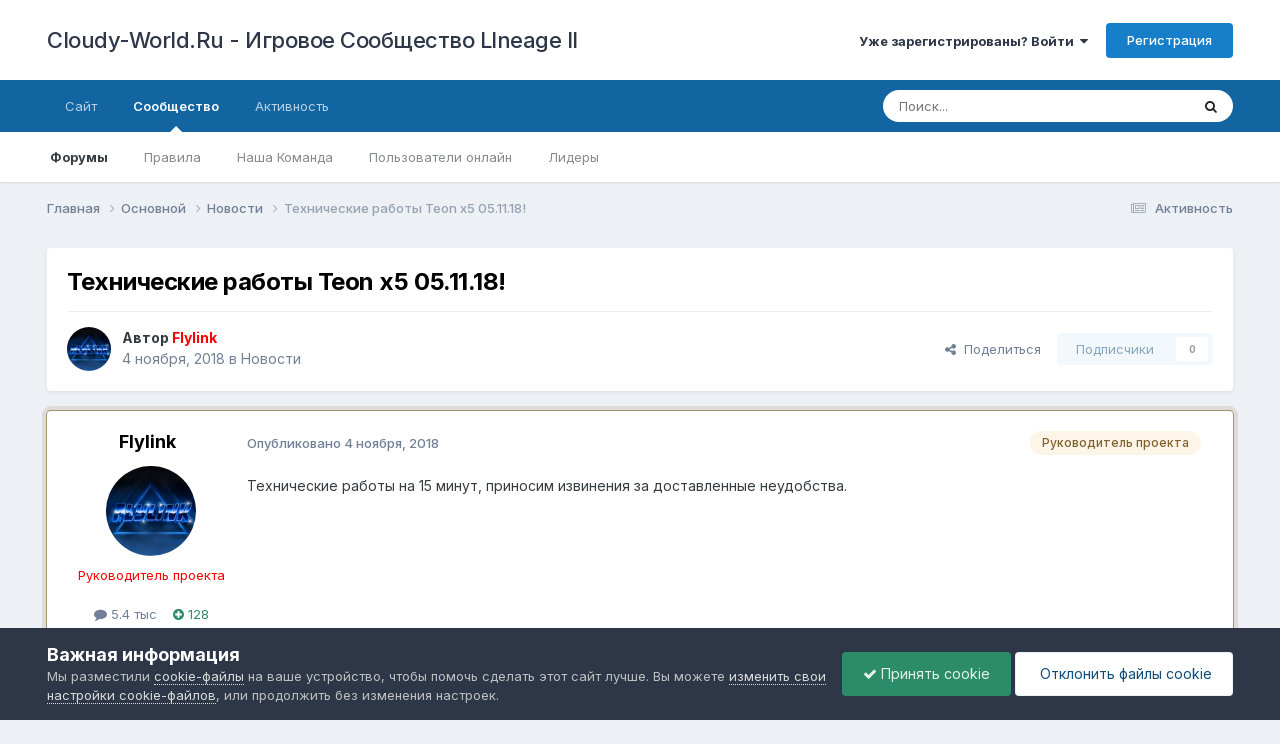

--- FILE ---
content_type: text/html;charset=UTF-8
request_url: https://forum.cloudy-world.ru/topic/2720-%D1%82%D0%B5%D1%85%D0%BD%D0%B8%D1%87%D0%B5%D1%81%D0%BA%D0%B8%D0%B5-%D1%80%D0%B0%D0%B1%D0%BE%D1%82%D1%8B-teon-x5-051118/
body_size: 13191
content:
<!DOCTYPE html>
<html lang="ru-RU" dir="ltr">
	<head>
		<meta charset="utf-8">
		<title>Технические работы Teon x5 05.11.18! - Новости - Cloudy-World.Ru - Игровое Сообщество LIneage II</title>
		
		
		
		

	<meta name="viewport" content="width=device-width, initial-scale=1">


	
	


	<meta name="twitter:card" content="summary" />


	
		<meta name="twitter:site" content="@cloudyworldru" />
	



	
		
			
				<meta property="og:title" content="Технические работы Teon x5 05.11.18!">
			
		
	

	
		
			
				<meta property="og:type" content="website">
			
		
	

	
		
			
				<meta property="og:url" content="https://forum.cloudy-world.ru/topic/2720-%D1%82%D0%B5%D1%85%D0%BD%D0%B8%D1%87%D0%B5%D1%81%D0%BA%D0%B8%D0%B5-%D1%80%D0%B0%D0%B1%D0%BE%D1%82%D1%8B-teon-x5-051118/">
			
		
	

	
		
			
				<meta name="description" content="Технические работы на 15 минут, приносим извинения за доставленные неудобства.">
			
		
	

	
		
			
				<meta property="og:description" content="Технические работы на 15 минут, приносим извинения за доставленные неудобства.">
			
		
	

	
		
			
				<meta property="og:updated_time" content="2018-11-04T20:46:25Z">
			
		
	

	
		
			
				<meta property="og:site_name" content="Cloudy-World.Ru - Игровое Сообщество LIneage II">
			
		
	

	
		
			
				<meta property="og:locale" content="ru_RU">
			
		
	


	
		<link rel="canonical" href="https://forum.cloudy-world.ru/topic/2720-%D1%82%D0%B5%D1%85%D0%BD%D0%B8%D1%87%D0%B5%D1%81%D0%BA%D0%B8%D0%B5-%D1%80%D0%B0%D0%B1%D0%BE%D1%82%D1%8B-teon-x5-051118/" />
	

<link rel="alternate" type="application/rss+xml" title="Новости" href="https://forum.cloudy-world.ru/rss/1-news.xml/" />



<link rel="manifest" href="https://forum.cloudy-world.ru/manifest.webmanifest/">
<meta name="msapplication-config" content="https://forum.cloudy-world.ru/browserconfig.xml/">
<meta name="msapplication-starturl" content="/">
<meta name="application-name" content="Cloudy-World.Ru - Игровое Сообщество LIneage II">
<meta name="apple-mobile-web-app-title" content="Cloudy-World.Ru - Игровое Сообщество LIneage II">

	<meta name="theme-color" content="#ffffff">










<link rel="preload" href="//forum.cloudy-world.ru/applications/core/interface/font/fontawesome-webfont.woff2?v=4.7.0" as="font" crossorigin="anonymous">
		


	<link rel="preconnect" href="https://fonts.googleapis.com">
	<link rel="preconnect" href="https://fonts.gstatic.com" crossorigin>
	
		<link href="https://fonts.googleapis.com/css2?family=Inter:wght@300;400;500;600;700&display=swap" rel="stylesheet">
	



	<link rel='stylesheet' href='https://forum.cloudy-world.ru/uploads/css_built_1/341e4a57816af3ba440d891ca87450ff_framework.css?v=2ee4c756441741856287' media='all'>

	<link rel='stylesheet' href='https://forum.cloudy-world.ru/uploads/css_built_1/05e81b71abe4f22d6eb8d1a929494829_responsive.css?v=2ee4c756441741856287' media='all'>

	<link rel='stylesheet' href='https://forum.cloudy-world.ru/uploads/css_built_1/20446cf2d164adcc029377cb04d43d17_flags.css?v=2ee4c756441741856287' media='all'>

	<link rel='stylesheet' href='https://forum.cloudy-world.ru/uploads/css_built_1/90eb5adf50a8c640f633d47fd7eb1778_core.css?v=2ee4c756441741856287' media='all'>

	<link rel='stylesheet' href='https://forum.cloudy-world.ru/uploads/css_built_1/5a0da001ccc2200dc5625c3f3934497d_core_responsive.css?v=2ee4c756441741856287' media='all'>

	<link rel='stylesheet' href='https://forum.cloudy-world.ru/uploads/css_built_1/62e269ced0fdab7e30e026f1d30ae516_forums.css?v=2ee4c756441741856287' media='all'>

	<link rel='stylesheet' href='https://forum.cloudy-world.ru/uploads/css_built_1/76e62c573090645fb99a15a363d8620e_forums_responsive.css?v=2ee4c756441741856287' media='all'>

	<link rel='stylesheet' href='https://forum.cloudy-world.ru/uploads/css_built_1/ebdea0c6a7dab6d37900b9190d3ac77b_topics.css?v=2ee4c756441741856287' media='all'>





<link rel='stylesheet' href='https://forum.cloudy-world.ru/uploads/css_built_1/258adbb6e4f3e83cd3b355f84e3fa002_custom.css?v=2ee4c756441741856287' media='all'>




		
		

	</head>
	<body class='ipsApp ipsApp_front ipsJS_none ipsClearfix' data-controller='core.front.core.app' data-message="" data-pageApp='forums' data-pageLocation='front' data-pageModule='forums' data-pageController='topic' data-pageID='2720'  >
		
		  <a href='#ipsLayout_mainArea' class='ipsHide' title='Перейти к основному содержанию на этой странице' accesskey='m'>Перейти к содержанию</a>
		
			<div id='ipsLayout_header' class='ipsClearfix'>
				





				<header>
					<div class='ipsLayout_container'>
						

<a href='https://forum.cloudy-world.ru/' id='elSiteTitle' accesskey='1'>Cloudy-World.Ru - Игровое Сообщество LIneage II</a>

						
							

	<ul id='elUserNav' class='ipsList_inline cSignedOut ipsResponsive_showDesktop'>
		
        
		
        
        
            
            <li id='elSignInLink'>
                <a href='https://forum.cloudy-world.ru/login/' data-ipsMenu-closeOnClick="false" data-ipsMenu id='elUserSignIn'>
                    Уже зарегистрированы? Войти &nbsp;<i class='fa fa-caret-down'></i>
                </a>
                
<div id='elUserSignIn_menu' class='ipsMenu ipsMenu_auto ipsHide'>
	<form accept-charset='utf-8' method='post' action='https://forum.cloudy-world.ru/login/'>
		<input type="hidden" name="csrfKey" value="b4fc3b53c7471f3134a96876dc957b81">
		<input type="hidden" name="ref" value="[base64]">
		<div data-role="loginForm">
			
			
			
				
<div class="ipsPad ipsForm ipsForm_vertical">
	<h4 class="ipsType_sectionHead">Войти</h4>
	<br><br>
	<ul class='ipsList_reset'>
		<li class="ipsFieldRow ipsFieldRow_noLabel ipsFieldRow_fullWidth">
			
			
				<input type="text" placeholder="Отображаемое имя или email адрес" name="auth" autocomplete="email">
			
		</li>
		<li class="ipsFieldRow ipsFieldRow_noLabel ipsFieldRow_fullWidth">
			<input type="password" placeholder="Пароль" name="password" autocomplete="current-password">
		</li>
		<li class="ipsFieldRow ipsFieldRow_checkbox ipsClearfix">
			<span class="ipsCustomInput">
				<input type="checkbox" name="remember_me" id="remember_me_checkbox" value="1" checked aria-checked="true">
				<span></span>
			</span>
			<div class="ipsFieldRow_content">
				<label class="ipsFieldRow_label" for="remember_me_checkbox">Запомнить</label>
				<span class="ipsFieldRow_desc">Не рекомендуется для компьютеров с общим доступом</span>
			</div>
		</li>
		<li class="ipsFieldRow ipsFieldRow_fullWidth">
			<button type="submit" name="_processLogin" value="usernamepassword" class="ipsButton ipsButton_primary ipsButton_small" id="elSignIn_submit">Войти</button>
			
				<p class="ipsType_right ipsType_small">
					
						<a href='https://forum.cloudy-world.ru/lostpassword/' data-ipsDialog data-ipsDialog-title='Забыли пароль?'>
					
					Забыли пароль?</a>
				</p>
			
		</li>
	</ul>
</div>
			
		</div>
	</form>
</div>
            </li>
            
        
		
			<li>
				
					<a href='https://forum.cloudy-world.ru/register/' data-ipsDialog data-ipsDialog-size='narrow' data-ipsDialog-title='Регистрация' id='elRegisterButton' class='ipsButton ipsButton_normal ipsButton_primary'>Регистрация</a>
				
			</li>
		
	</ul>

							
<ul class='ipsMobileHamburger ipsList_reset ipsResponsive_hideDesktop'>
	<li data-ipsDrawer data-ipsDrawer-drawerElem='#elMobileDrawer'>
		<a href='#' >
			
			
				
			
			
			
			<i class='fa fa-navicon'></i>
		</a>
	</li>
</ul>
						
					</div>
				</header>
				

	<nav data-controller='core.front.core.navBar' class=' ipsResponsive_showDesktop'>
		<div class='ipsNavBar_primary ipsLayout_container '>
			<ul data-role="primaryNavBar" class='ipsClearfix'>
				


	
		
		
		<li  id='elNavSecondary_15' data-role="navBarItem" data-navApp="core" data-navExt="CustomItem">
			
			
				<a href="https://cloudy-world.ru"  data-navItem-id="15" >
					Сайт<span class='ipsNavBar_active__identifier'></span>
				</a>
			
			
				<ul class='ipsNavBar_secondary ipsHide' data-role='secondaryNavBar'>
					


	
		
		
		<li  id='elNavSecondary_18' data-role="navBarItem" data-navApp="core" data-navExt="CustomItem">
			
			
				<a href="https://cloudy-world.ru/sign-in"  data-navItem-id="18" >
					Кабинет<span class='ipsNavBar_active__identifier'></span>
				</a>
			
			
		</li>
	
	

	
		
		
		<li  id='elNavSecondary_21' data-role="navBarItem" data-navApp="core" data-navExt="CustomItem">
			
			
				<a href="https://cloudy-world.ru/donations/"  data-navItem-id="21" >
					Пожертвование<span class='ipsNavBar_active__identifier'></span>
				</a>
			
			
		</li>
	
	

					<li class='ipsHide' id='elNavigationMore_15' data-role='navMore'>
						<a href='#' data-ipsMenu data-ipsMenu-appendTo='#elNavigationMore_15' id='elNavigationMore_15_dropdown'>Больше <i class='fa fa-caret-down'></i></a>
						<ul class='ipsHide ipsMenu ipsMenu_auto' id='elNavigationMore_15_dropdown_menu' data-role='moreDropdown'></ul>
					</li>
				</ul>
			
		</li>
	
	

	
		
		
			
		
		<li class='ipsNavBar_active' data-active id='elNavSecondary_1' data-role="navBarItem" data-navApp="core" data-navExt="CustomItem">
			
			
				<a href="https://forum.cloudy-world.ru"  data-navItem-id="1" data-navDefault>
					Сообщество<span class='ipsNavBar_active__identifier'></span>
				</a>
			
			
				<ul class='ipsNavBar_secondary ' data-role='secondaryNavBar'>
					


	
		
		
			
		
		<li class='ipsNavBar_active' data-active id='elNavSecondary_10' data-role="navBarItem" data-navApp="forums" data-navExt="Forums">
			
			
				<a href="https://forum.cloudy-world.ru"  data-navItem-id="10" data-navDefault>
					Форумы<span class='ipsNavBar_active__identifier'></span>
				</a>
			
			
		</li>
	
	

	
		
		
		<li  id='elNavSecondary_11' data-role="navBarItem" data-navApp="core" data-navExt="CustomItem">
			
			
				<a href="https://forum.cloudy-world.ru/forum/3-%D0%BF%D1%80%D0%B0%D0%B2%D0%B8%D0%BB%D0%B0-%D0%B8-%D0%B8%D0%BD%D1%84%D0%BE%D1%80%D0%BC%D0%B0%D1%86%D0%B8%D1%8F/"  data-navItem-id="11" >
					Правила<span class='ipsNavBar_active__identifier'></span>
				</a>
			
			
		</li>
	
	

	
		
		
		<li  id='elNavSecondary_12' data-role="navBarItem" data-navApp="core" data-navExt="StaffDirectory">
			
			
				<a href="https://forum.cloudy-world.ru/staff/"  data-navItem-id="12" >
					Наша Команда<span class='ipsNavBar_active__identifier'></span>
				</a>
			
			
		</li>
	
	

	
		
		
		<li  id='elNavSecondary_13' data-role="navBarItem" data-navApp="core" data-navExt="OnlineUsers">
			
			
				<a href="https://forum.cloudy-world.ru/online/"  data-navItem-id="13" >
					Пользователи онлайн<span class='ipsNavBar_active__identifier'></span>
				</a>
			
			
		</li>
	
	

	
		
		
		<li  id='elNavSecondary_14' data-role="navBarItem" data-navApp="core" data-navExt="Leaderboard">
			
			
				<a href="https://forum.cloudy-world.ru/leaderboard/"  data-navItem-id="14" >
					Лидеры<span class='ipsNavBar_active__identifier'></span>
				</a>
			
			
		</li>
	
	

					<li class='ipsHide' id='elNavigationMore_1' data-role='navMore'>
						<a href='#' data-ipsMenu data-ipsMenu-appendTo='#elNavigationMore_1' id='elNavigationMore_1_dropdown'>Больше <i class='fa fa-caret-down'></i></a>
						<ul class='ipsHide ipsMenu ipsMenu_auto' id='elNavigationMore_1_dropdown_menu' data-role='moreDropdown'></ul>
					</li>
				</ul>
			
		</li>
	
	

	
		
		
		<li  id='elNavSecondary_2' data-role="navBarItem" data-navApp="core" data-navExt="CustomItem">
			
			
				<a href="https://forum.cloudy-world.ru/discover/"  data-navItem-id="2" >
					Активность<span class='ipsNavBar_active__identifier'></span>
				</a>
			
			
				<ul class='ipsNavBar_secondary ipsHide' data-role='secondaryNavBar'>
					


	
		
		
		<li  id='elNavSecondary_20' data-role="navBarItem" data-navApp="core" data-navExt="CustomItem">
			
			
				<a href="https://forum.cloudy-world.ru/discover/"  data-navItem-id="20" >
					Активность<span class='ipsNavBar_active__identifier'></span>
				</a>
			
			
		</li>
	
	

	
	

	
	

	
	

	
		
		
		<li  id='elNavSecondary_8' data-role="navBarItem" data-navApp="core" data-navExt="Search">
			
			
				<a href="https://forum.cloudy-world.ru/search/"  data-navItem-id="8" >
					Поиск<span class='ipsNavBar_active__identifier'></span>
				</a>
			
			
		</li>
	
	

	
	

					<li class='ipsHide' id='elNavigationMore_2' data-role='navMore'>
						<a href='#' data-ipsMenu data-ipsMenu-appendTo='#elNavigationMore_2' id='elNavigationMore_2_dropdown'>Больше <i class='fa fa-caret-down'></i></a>
						<ul class='ipsHide ipsMenu ipsMenu_auto' id='elNavigationMore_2_dropdown_menu' data-role='moreDropdown'></ul>
					</li>
				</ul>
			
		</li>
	
	

				<li class='ipsHide' id='elNavigationMore' data-role='navMore'>
					<a href='#' data-ipsMenu data-ipsMenu-appendTo='#elNavigationMore' id='elNavigationMore_dropdown'>Больше</a>
					<ul class='ipsNavBar_secondary ipsHide' data-role='secondaryNavBar'>
						<li class='ipsHide' id='elNavigationMore_more' data-role='navMore'>
							<a href='#' data-ipsMenu data-ipsMenu-appendTo='#elNavigationMore_more' id='elNavigationMore_more_dropdown'>Больше <i class='fa fa-caret-down'></i></a>
							<ul class='ipsHide ipsMenu ipsMenu_auto' id='elNavigationMore_more_dropdown_menu' data-role='moreDropdown'></ul>
						</li>
					</ul>
				</li>
			</ul>
			

	<div id="elSearchWrapper">
		<div id='elSearch' data-controller="core.front.core.quickSearch">
			<form accept-charset='utf-8' action='//forum.cloudy-world.ru/search/?do=quicksearch' method='post'>
                <input type='search' id='elSearchField' placeholder='Поиск...' name='q' autocomplete='off' aria-label='Поиск'>
                <details class='cSearchFilter'>
                    <summary class='cSearchFilter__text'></summary>
                    <ul class='cSearchFilter__menu'>
                        
                        <li><label><input type="radio" name="type" value="all" ><span class='cSearchFilter__menuText'>Везде</span></label></li>
                        
                            
                                <li><label><input type="radio" name="type" value='contextual_{&quot;type&quot;:&quot;forums_topic&quot;,&quot;nodes&quot;:2}' checked><span class='cSearchFilter__menuText'>Этот форум</span></label></li>
                            
                                <li><label><input type="radio" name="type" value='contextual_{&quot;type&quot;:&quot;forums_topic&quot;,&quot;item&quot;:2720}' checked><span class='cSearchFilter__menuText'>Эта тема</span></label></li>
                            
                        
                        
                            <li><label><input type="radio" name="type" value="core_statuses_status"><span class='cSearchFilter__menuText'>Обновления статусов</span></label></li>
                        
                            <li><label><input type="radio" name="type" value="forums_topic"><span class='cSearchFilter__menuText'>Темы</span></label></li>
                        
                            <li><label><input type="radio" name="type" value="core_members"><span class='cSearchFilter__menuText'>Пользователи</span></label></li>
                        
                    </ul>
                </details>
				<button class='cSearchSubmit' type="submit" aria-label='Поиск'><i class="fa fa-search"></i></button>
			</form>
		</div>
	</div>

		</div>
	</nav>

				
<ul id='elMobileNav' class='ipsResponsive_hideDesktop' data-controller='core.front.core.mobileNav'>
	
		
			
			
				
				
			
				
					<li id='elMobileBreadcrumb'>
						<a href='https://forum.cloudy-world.ru/forum/2-%D0%BD%D0%BE%D0%B2%D0%BE%D1%81%D1%82%D0%B8/'>
							<span>Новости</span>
						</a>
					</li>
				
				
			
				
				
			
		
	
	
	
	<li >
		<a data-action="defaultStream" href='https://forum.cloudy-world.ru/discover/'><i class="fa fa-newspaper-o" aria-hidden="true"></i></a>
	</li>

	

	
		<li class='ipsJS_show'>
			<a href='https://forum.cloudy-world.ru/search/'><i class='fa fa-search'></i></a>
		</li>
	
</ul>
			</div>
		
		<main id='ipsLayout_body' class='ipsLayout_container'>
			<div id='ipsLayout_contentArea'>
				<div id='ipsLayout_contentWrapper'>
					
<nav class='ipsBreadcrumb ipsBreadcrumb_top ipsFaded_withHover'>
	

	<ul class='ipsList_inline ipsPos_right'>
		
		<li >
			<a data-action="defaultStream" class='ipsType_light '  href='https://forum.cloudy-world.ru/discover/'><i class="fa fa-newspaper-o" aria-hidden="true"></i> <span>Активность</span></a>
		</li>
		
	</ul>

	<ul data-role="breadcrumbList">
		<li>
			<a title="Главная" href='https://forum.cloudy-world.ru/'>
				<span>Главная <i class='fa fa-angle-right'></i></span>
			</a>
		</li>
		
		
			<li>
				
					<a href='https://forum.cloudy-world.ru/forum/1-%D0%BE%D1%81%D0%BD%D0%BE%D0%B2%D0%BD%D0%BE%D0%B9/'>
						<span>Основной <i class='fa fa-angle-right' aria-hidden="true"></i></span>
					</a>
				
			</li>
		
			<li>
				
					<a href='https://forum.cloudy-world.ru/forum/2-%D0%BD%D0%BE%D0%B2%D0%BE%D1%81%D1%82%D0%B8/'>
						<span>Новости <i class='fa fa-angle-right' aria-hidden="true"></i></span>
					</a>
				
			</li>
		
			<li>
				
					Технические работы Teon x5 05.11.18!
				
			</li>
		
	</ul>
</nav>
					
					<div id='ipsLayout_mainArea'>
						
						
						
						

	




						



<div class='ipsPageHeader ipsResponsive_pull ipsBox ipsPadding sm:ipsPadding:half ipsMargin_bottom'>
		
	
	<div class='ipsFlex ipsFlex-ai:center ipsFlex-fw:wrap ipsGap:4'>
		<div class='ipsFlex-flex:11'>
			<h1 class='ipsType_pageTitle ipsContained_container'>
				

				
				
					<span class='ipsType_break ipsContained'>
						<span>Технические работы Teon x5 05.11.18!</span>
					</span>
				
			</h1>
			
			
		</div>
		
	</div>
	<hr class='ipsHr'>
	<div class='ipsPageHeader__meta ipsFlex ipsFlex-jc:between ipsFlex-ai:center ipsFlex-fw:wrap ipsGap:3'>
		<div class='ipsFlex-flex:11'>
			<div class='ipsPhotoPanel ipsPhotoPanel_mini ipsPhotoPanel_notPhone ipsClearfix'>
				


	<a href="https://forum.cloudy-world.ru/profile/2-flylink/" rel="nofollow" data-ipsHover data-ipsHover-width="370" data-ipsHover-target="https://forum.cloudy-world.ru/profile/2-flylink/?do=hovercard" class="ipsUserPhoto ipsUserPhoto_mini" title="Перейти в профиль Flylink">
		<img src='https://forum.cloudy-world.ru/uploads/monthly_2024_02/FLYLINK_YT_AVA_blue.thumb.png.93b387a3917cd2d68b9f279cfeed845a.png' alt='Flylink' loading="lazy">
	</a>

				<div>
					<p class='ipsType_reset ipsType_blendLinks'>
						<span class='ipsType_normal'>
						
							<strong>Автор 


<a href='https://forum.cloudy-world.ru/profile/2-flylink/' rel="nofollow" data-ipsHover data-ipsHover-width='370' data-ipsHover-target='https://forum.cloudy-world.ru/profile/2-flylink/?do=hovercard&amp;referrer=https%253A%252F%252Fforum.cloudy-world.ru%252Ftopic%252F2720-%2525D1%252582%2525D0%2525B5%2525D1%252585%2525D0%2525BD%2525D0%2525B8%2525D1%252587%2525D0%2525B5%2525D1%252581%2525D0%2525BA%2525D0%2525B8%2525D0%2525B5-%2525D1%252580%2525D0%2525B0%2525D0%2525B1%2525D0%2525BE%2525D1%252582%2525D1%25258B-teon-x5-051118%252F' title="Перейти в профиль Flylink" class="ipsType_break"><span style='color:#ff0000'>Flylink</span></a></strong><br />
							<span class='ipsType_light'><time datetime='2018-11-04T20:26:26Z' title='11/04/18 20:26' data-short='7 г.'>4 ноября, 2018</time> в <a href="https://forum.cloudy-world.ru/forum/2-%D0%BD%D0%BE%D0%B2%D0%BE%D1%81%D1%82%D0%B8/">Новости</a></span>
						
						</span>
					</p>
				</div>
			</div>
		</div>
		
			<div class='ipsFlex-flex:01 ipsResponsive_hidePhone'>
				<div class='ipsShareLinks'>
					
						


    <a href='#elShareItem_1019542620_menu' id='elShareItem_1019542620' data-ipsMenu class='ipsShareButton ipsButton ipsButton_verySmall ipsButton_link ipsButton_link--light'>
        <span><i class='fa fa-share-alt'></i></span> &nbsp;Поделиться
    </a>

    <div class='ipsPadding ipsMenu ipsMenu_normal ipsHide' id='elShareItem_1019542620_menu' data-controller="core.front.core.sharelink">
        
        
        <span data-ipsCopy data-ipsCopy-flashmessage>
            <a href="https://forum.cloudy-world.ru/topic/2720-%D1%82%D0%B5%D1%85%D0%BD%D0%B8%D1%87%D0%B5%D1%81%D0%BA%D0%B8%D0%B5-%D1%80%D0%B0%D0%B1%D0%BE%D1%82%D1%8B-teon-x5-051118/" class="ipsButton ipsButton_light ipsButton_small ipsButton_fullWidth" data-role="copyButton" data-clipboard-text="https://forum.cloudy-world.ru/topic/2720-%D1%82%D0%B5%D1%85%D0%BD%D0%B8%D1%87%D0%B5%D1%81%D0%BA%D0%B8%D0%B5-%D1%80%D0%B0%D0%B1%D0%BE%D1%82%D1%8B-teon-x5-051118/" data-ipstooltip title='Скопировать в буфер обмена'><i class="fa fa-clone"></i> https://forum.cloudy-world.ru/topic/2720-%D1%82%D0%B5%D1%85%D0%BD%D0%B8%D1%87%D0%B5%D1%81%D0%BA%D0%B8%D0%B5-%D1%80%D0%B0%D0%B1%D0%BE%D1%82%D1%8B-teon-x5-051118/</a>
        </span>
        <ul class='ipsShareLinks ipsMargin_top:half'>
            
                <li>
<a href="https://x.com/share?url=https%3A%2F%2Fforum.cloudy-world.ru%2Ftopic%2F2720-%2525D1%252582%2525D0%2525B5%2525D1%252585%2525D0%2525BD%2525D0%2525B8%2525D1%252587%2525D0%2525B5%2525D1%252581%2525D0%2525BA%2525D0%2525B8%2525D0%2525B5-%2525D1%252580%2525D0%2525B0%2525D0%2525B1%2525D0%2525BE%2525D1%252582%2525D1%25258B-teon-x5-051118%2F" class="cShareLink cShareLink_x" target="_blank" data-role="shareLink" title='Поделиться в X' data-ipsTooltip rel='nofollow noopener'>
    <i class="fa fa-x"></i>
</a></li>
            
                <li>
<a href="https://www.facebook.com/sharer/sharer.php?u=https%3A%2F%2Fforum.cloudy-world.ru%2Ftopic%2F2720-%25D1%2582%25D0%25B5%25D1%2585%25D0%25BD%25D0%25B8%25D1%2587%25D0%25B5%25D1%2581%25D0%25BA%25D0%25B8%25D0%25B5-%25D1%2580%25D0%25B0%25D0%25B1%25D0%25BE%25D1%2582%25D1%258B-teon-x5-051118%2F" class="cShareLink cShareLink_facebook" target="_blank" data-role="shareLink" title='Поделиться в Facebook' data-ipsTooltip rel='noopener nofollow'>
	<i class="fa fa-facebook"></i>
</a></li>
            
                <li>
<a href="https://www.reddit.com/submit?url=https%3A%2F%2Fforum.cloudy-world.ru%2Ftopic%2F2720-%25D1%2582%25D0%25B5%25D1%2585%25D0%25BD%25D0%25B8%25D1%2587%25D0%25B5%25D1%2581%25D0%25BA%25D0%25B8%25D0%25B5-%25D1%2580%25D0%25B0%25D0%25B1%25D0%25BE%25D1%2582%25D1%258B-teon-x5-051118%2F&amp;title=%D0%A2%D0%B5%D1%85%D0%BD%D0%B8%D1%87%D0%B5%D1%81%D0%BA%D0%B8%D0%B5+%D1%80%D0%B0%D0%B1%D0%BE%D1%82%D1%8B+Teon+x5+05.11.18%21" rel="nofollow noopener" class="cShareLink cShareLink_reddit" target="_blank" title='Поделиться в Reddit' data-ipsTooltip>
	<i class="fa fa-reddit"></i>
</a></li>
            
                <li>
<a href="https://www.linkedin.com/shareArticle?mini=true&amp;url=https%3A%2F%2Fforum.cloudy-world.ru%2Ftopic%2F2720-%25D1%2582%25D0%25B5%25D1%2585%25D0%25BD%25D0%25B8%25D1%2587%25D0%25B5%25D1%2581%25D0%25BA%25D0%25B8%25D0%25B5-%25D1%2580%25D0%25B0%25D0%25B1%25D0%25BE%25D1%2582%25D1%258B-teon-x5-051118%2F&amp;title=%D0%A2%D0%B5%D1%85%D0%BD%D0%B8%D1%87%D0%B5%D1%81%D0%BA%D0%B8%D0%B5+%D1%80%D0%B0%D0%B1%D0%BE%D1%82%D1%8B+Teon+x5+05.11.18%21" rel="nofollow noopener" class="cShareLink cShareLink_linkedin" target="_blank" data-role="shareLink" title='Поделиться в LinkedIn' data-ipsTooltip>
	<i class="fa fa-linkedin"></i>
</a></li>
            
                <li>
<a href="https://pinterest.com/pin/create/button/?url=https://forum.cloudy-world.ru/topic/2720-%25D1%2582%25D0%25B5%25D1%2585%25D0%25BD%25D0%25B8%25D1%2587%25D0%25B5%25D1%2581%25D0%25BA%25D0%25B8%25D0%25B5-%25D1%2580%25D0%25B0%25D0%25B1%25D0%25BE%25D1%2582%25D1%258B-teon-x5-051118/&amp;media=" class="cShareLink cShareLink_pinterest" rel="nofollow noopener" target="_blank" data-role="shareLink" title='Поделиться в Pinterest' data-ipsTooltip>
	<i class="fa fa-pinterest"></i>
</a></li>
            
        </ul>
        
            <hr class='ipsHr'>
            <button class='ipsHide ipsButton ipsButton_verySmall ipsButton_light ipsButton_fullWidth ipsMargin_top:half' data-controller='core.front.core.webshare' data-role='webShare' data-webShareTitle='Технические работы Teon x5 05.11.18!' data-webShareText='Технические работы Teon x5 05.11.18!' data-webShareUrl='https://forum.cloudy-world.ru/topic/2720-%D1%82%D0%B5%D1%85%D0%BD%D0%B8%D1%87%D0%B5%D1%81%D0%BA%D0%B8%D0%B5-%D1%80%D0%B0%D0%B1%D0%BE%D1%82%D1%8B-teon-x5-051118/'>Поделиться</button>
        
    </div>

					
					
                    

					



					

<div data-followApp='forums' data-followArea='topic' data-followID='2720' data-controller='core.front.core.followButton'>
	

	<a href='https://forum.cloudy-world.ru/login/' rel="nofollow" class="ipsFollow ipsPos_middle ipsButton ipsButton_light ipsButton_verySmall ipsButton_disabled" data-role="followButton" data-ipsTooltip title='Авторизация'>
		<span>Подписчики</span>
		<span class='ipsCommentCount'>0</span>
	</a>

</div>
				</div>
			</div>
					
	</div>
	
	
</div>








<div class='ipsClearfix'>
	<ul class="ipsToolList ipsToolList_horizontal ipsClearfix ipsSpacer_both ipsResponsive_hidePhone">
		
		
		
	</ul>
</div>

<div id='comments' data-controller='core.front.core.commentFeed,forums.front.topic.view, core.front.core.ignoredComments' data-autoPoll data-baseURL='https://forum.cloudy-world.ru/topic/2720-%D1%82%D0%B5%D1%85%D0%BD%D0%B8%D1%87%D0%B5%D1%81%D0%BA%D0%B8%D0%B5-%D1%80%D0%B0%D0%B1%D0%BE%D1%82%D1%8B-teon-x5-051118/' data-lastPage data-feedID='topic-2720' class='cTopic ipsClear ipsSpacer_top'>
	
			
	

	

<div data-controller='core.front.core.recommendedComments' data-url='https://forum.cloudy-world.ru/topic/2720-%D1%82%D0%B5%D1%85%D0%BD%D0%B8%D1%87%D0%B5%D1%81%D0%BA%D0%B8%D0%B5-%D1%80%D0%B0%D0%B1%D0%BE%D1%82%D1%8B-teon-x5-051118/?recommended=comments' class='ipsRecommendedComments ipsHide'>
	<div data-role="recommendedComments">
		<h2 class='ipsType_sectionHead ipsType_large ipsType_bold ipsMargin_bottom'>Рекомендуемые сообщения</h2>
		
	</div>
</div>
	
	<div id="elPostFeed" data-role='commentFeed' data-controller='core.front.core.moderation' >
		<form action="https://forum.cloudy-world.ru/topic/2720-%D1%82%D0%B5%D1%85%D0%BD%D0%B8%D1%87%D0%B5%D1%81%D0%BA%D0%B8%D0%B5-%D1%80%D0%B0%D0%B1%D0%BE%D1%82%D1%8B-teon-x5-051118/?csrfKey=b4fc3b53c7471f3134a96876dc957b81&amp;do=multimodComment" method="post" data-ipsPageAction data-role='moderationTools'>
			
			
				

					

					
					



<a id='comment-23740'></a>
<article data-memberGroup="4"  id='elComment_23740' class='cPost ipsBox ipsResponsive_pull  ipsComment  ipsComment_parent ipsClearfix ipsClear ipsColumns ipsColumns_noSpacing ipsColumns_collapsePhone ipsComment_highlighted   '>
	

	
		<div class='ipsResponsive_showPhone ipsComment_badges'>
			<ul class='ipsList_reset ipsFlex ipsFlex-fw:wrap ipsGap:2 ipsGap_row:1'>
				
					<li><strong class='ipsBadge ipsBadge_large ipsBadge_highlightedGroup'>Руководитель проекта</strong></li>
				
				
				
				
			</ul>
		</div>
	

	<div class='cAuthorPane_mobile ipsResponsive_showPhone'>
		<div class='cAuthorPane_photo'>
			<div class='cAuthorPane_photoWrap'>
				


	<a href="https://forum.cloudy-world.ru/profile/2-flylink/" rel="nofollow" data-ipsHover data-ipsHover-width="370" data-ipsHover-target="https://forum.cloudy-world.ru/profile/2-flylink/?do=hovercard" class="ipsUserPhoto ipsUserPhoto_large" title="Перейти в профиль Flylink">
		<img src='https://forum.cloudy-world.ru/uploads/monthly_2024_02/FLYLINK_YT_AVA_blue.thumb.png.93b387a3917cd2d68b9f279cfeed845a.png' alt='Flylink' loading="lazy">
	</a>

				
				
			</div>
		</div>
		<div class='cAuthorPane_content'>
			<h3 class='ipsType_sectionHead cAuthorPane_author ipsType_break ipsType_blendLinks ipsFlex ipsFlex-ai:center'>
				


<a href='https://forum.cloudy-world.ru/profile/2-flylink/' rel="nofollow" data-ipsHover data-ipsHover-width='370' data-ipsHover-target='https://forum.cloudy-world.ru/profile/2-flylink/?do=hovercard&amp;referrer=https%253A%252F%252Fforum.cloudy-world.ru%252Ftopic%252F2720-%2525D1%252582%2525D0%2525B5%2525D1%252585%2525D0%2525BD%2525D0%2525B8%2525D1%252587%2525D0%2525B5%2525D1%252581%2525D0%2525BA%2525D0%2525B8%2525D0%2525B5-%2525D1%252580%2525D0%2525B0%2525D0%2525B1%2525D0%2525BE%2525D1%252582%2525D1%25258B-teon-x5-051118%252F' title="Перейти в профиль Flylink" class="ipsType_break"><span style='color:#ff0000'>Flylink</span></a>
			</h3>
			<div class='ipsType_light ipsType_reset'>
				<a href='https://forum.cloudy-world.ru/topic/2720-%D1%82%D0%B5%D1%85%D0%BD%D0%B8%D1%87%D0%B5%D1%81%D0%BA%D0%B8%D0%B5-%D1%80%D0%B0%D0%B1%D0%BE%D1%82%D1%8B-teon-x5-051118/?do=findComment&amp;comment=23740' rel="nofollow" class='ipsType_blendLinks'>Опубликовано <time datetime='2018-11-04T20:26:26Z' title='11/04/18 20:26' data-short='7 г.'>4 ноября, 2018</time></a>
				
			</div>
		</div>
	</div>
	<aside class='ipsComment_author cAuthorPane ipsColumn ipsColumn_medium ipsResponsive_hidePhone'>
		<h3 class='ipsType_sectionHead cAuthorPane_author ipsType_blendLinks ipsType_break'><strong>


<a href='https://forum.cloudy-world.ru/profile/2-flylink/' rel="nofollow" data-ipsHover data-ipsHover-width='370' data-ipsHover-target='https://forum.cloudy-world.ru/profile/2-flylink/?do=hovercard&amp;referrer=https%253A%252F%252Fforum.cloudy-world.ru%252Ftopic%252F2720-%2525D1%252582%2525D0%2525B5%2525D1%252585%2525D0%2525BD%2525D0%2525B8%2525D1%252587%2525D0%2525B5%2525D1%252581%2525D0%2525BA%2525D0%2525B8%2525D0%2525B5-%2525D1%252580%2525D0%2525B0%2525D0%2525B1%2525D0%2525BE%2525D1%252582%2525D1%25258B-teon-x5-051118%252F' title="Перейти в профиль Flylink" class="ipsType_break">Flylink</a></strong>
			
		</h3>
		<ul class='cAuthorPane_info ipsList_reset'>
			<li data-role='photo' class='cAuthorPane_photo'>
				<div class='cAuthorPane_photoWrap'>
					


	<a href="https://forum.cloudy-world.ru/profile/2-flylink/" rel="nofollow" data-ipsHover data-ipsHover-width="370" data-ipsHover-target="https://forum.cloudy-world.ru/profile/2-flylink/?do=hovercard" class="ipsUserPhoto ipsUserPhoto_large" title="Перейти в профиль Flylink">
		<img src='https://forum.cloudy-world.ru/uploads/monthly_2024_02/FLYLINK_YT_AVA_blue.thumb.png.93b387a3917cd2d68b9f279cfeed845a.png' alt='Flylink' loading="lazy">
	</a>

					
					
				</div>
			</li>
			
				<li data-role='group'><span style='color:#ff0000'>Руководитель проекта</span></li>
				
			
			
				<li data-role='stats' class='ipsMargin_top'>
					<ul class="ipsList_reset ipsType_light ipsFlex ipsFlex-ai:center ipsFlex-jc:center ipsGap_row:2 cAuthorPane_stats">
						<li>
							
								<a href="https://forum.cloudy-world.ru/profile/2-flylink/content/" rel="nofollow" title="5413 сообщений" data-ipsTooltip class="ipsType_blendLinks">
							
								<i class="fa fa-comment"></i> 5.4 тыс
							
								</a>
							
						</li>
                        <li>
         	 				

	
		<span title="Общая репутация пользователя" data-ipsTooltip class='ipsRepBadge ipsRepBadge_positive'>
	
			<i class='fa fa-plus-circle'></i> 128
	
		</span>
	

						</li>
						
					</ul>
				</li>
			
			
				

	
	<li data-role='custom-field' class='ipsResponsive_hidePhone ipsType_break'>
		
<strong>Клан:</strong> Админчики
	</li>
	
	<li data-role='custom-field' class='ipsResponsive_hidePhone ipsType_break'>
		
<strong>Сервер:</strong> Test Server
	</li>
	

			
		</ul>
	</aside>
	<div class='ipsColumn ipsColumn_fluid ipsMargin:none'>
		

<div id='comment-23740_wrap' data-controller='core.front.core.comment' data-commentApp='forums' data-commentType='forums' data-commentID="23740" data-quoteData='{&quot;userid&quot;:2,&quot;username&quot;:&quot;Flylink&quot;,&quot;timestamp&quot;:1541363186,&quot;contentapp&quot;:&quot;forums&quot;,&quot;contenttype&quot;:&quot;forums&quot;,&quot;contentid&quot;:2720,&quot;contentclass&quot;:&quot;forums_Topic&quot;,&quot;contentcommentid&quot;:23740}' class='ipsComment_content ipsType_medium'>

	<div class='ipsComment_meta ipsType_light ipsFlex ipsFlex-ai:center ipsFlex-jc:between ipsFlex-fd:row-reverse'>
		<div class='ipsType_light ipsType_reset ipsType_blendLinks ipsComment_toolWrap'>
			<div class='ipsResponsive_hidePhone ipsComment_badges'>
				<ul class='ipsList_reset ipsFlex ipsFlex-jc:end ipsFlex-fw:wrap ipsGap:2 ipsGap_row:1'>
					
					
						<li><strong class='ipsBadge ipsBadge_large ipsBadge_highlightedGroup'>Руководитель проекта</strong></li>
					
					
					
					
				</ul>
			</div>
			<ul class='ipsList_reset ipsComment_tools'>
				<li>
					<a href='#elControls_23740_menu' class='ipsComment_ellipsis' id='elControls_23740' title='Ещё...' data-ipsMenu data-ipsMenu-appendTo='#comment-23740_wrap'><i class='fa fa-ellipsis-h'></i></a>
					<ul id='elControls_23740_menu' class='ipsMenu ipsMenu_narrow ipsHide'>
						
						
                        
						
						
						
							
								
							
							
							
							
							
							
						
					</ul>
				</li>
				
			</ul>
		</div>

		<div class='ipsType_reset ipsResponsive_hidePhone'>
		   
		   Опубликовано <time datetime='2018-11-04T20:26:26Z' title='11/04/18 20:26' data-short='7 г.'>4 ноября, 2018</time>
		   
			
			<span class='ipsResponsive_hidePhone'>
				
				
			</span>
		</div>
	</div>

	

    

	<div class='cPost_contentWrap'>
		
		<div data-role='commentContent' class='ipsType_normal ipsType_richText ipsPadding_bottom ipsContained' data-controller='core.front.core.lightboxedImages'>
			<p>
	Технические работы на 15 минут, приносим извинения за доставленные неудобства.
</p>

			
		</div>

		

		
	</div>

	
    
</div>
	</div>
</article>
					
					
					
				

					

					
					



<a id='comment-23743'></a>
<article data-memberGroup="4"  id='elComment_23743' class='cPost ipsBox ipsResponsive_pull  ipsComment  ipsComment_parent ipsClearfix ipsClear ipsColumns ipsColumns_noSpacing ipsColumns_collapsePhone ipsComment_highlighted   '>
	

	
		<div class='ipsResponsive_showPhone ipsComment_badges'>
			<ul class='ipsList_reset ipsFlex ipsFlex-fw:wrap ipsGap:2 ipsGap_row:1'>
				
					<li><strong class='ipsBadge ipsBadge_large ipsBadge_highlightedGroup'>Руководитель проекта</strong></li>
				
				
				
				
			</ul>
		</div>
	

	<div class='cAuthorPane_mobile ipsResponsive_showPhone'>
		<div class='cAuthorPane_photo'>
			<div class='cAuthorPane_photoWrap'>
				


	<a href="https://forum.cloudy-world.ru/profile/2-flylink/" rel="nofollow" data-ipsHover data-ipsHover-width="370" data-ipsHover-target="https://forum.cloudy-world.ru/profile/2-flylink/?do=hovercard" class="ipsUserPhoto ipsUserPhoto_large" title="Перейти в профиль Flylink">
		<img src='https://forum.cloudy-world.ru/uploads/monthly_2024_02/FLYLINK_YT_AVA_blue.thumb.png.93b387a3917cd2d68b9f279cfeed845a.png' alt='Flylink' loading="lazy">
	</a>

				
				
			</div>
		</div>
		<div class='cAuthorPane_content'>
			<h3 class='ipsType_sectionHead cAuthorPane_author ipsType_break ipsType_blendLinks ipsFlex ipsFlex-ai:center'>
				


<a href='https://forum.cloudy-world.ru/profile/2-flylink/' rel="nofollow" data-ipsHover data-ipsHover-width='370' data-ipsHover-target='https://forum.cloudy-world.ru/profile/2-flylink/?do=hovercard&amp;referrer=https%253A%252F%252Fforum.cloudy-world.ru%252Ftopic%252F2720-%2525D1%252582%2525D0%2525B5%2525D1%252585%2525D0%2525BD%2525D0%2525B8%2525D1%252587%2525D0%2525B5%2525D1%252581%2525D0%2525BA%2525D0%2525B8%2525D0%2525B5-%2525D1%252580%2525D0%2525B0%2525D0%2525B1%2525D0%2525BE%2525D1%252582%2525D1%25258B-teon-x5-051118%252F' title="Перейти в профиль Flylink" class="ipsType_break"><span style='color:#ff0000'>Flylink</span></a>
			</h3>
			<div class='ipsType_light ipsType_reset'>
				<a href='https://forum.cloudy-world.ru/topic/2720-%D1%82%D0%B5%D1%85%D0%BD%D0%B8%D1%87%D0%B5%D1%81%D0%BA%D0%B8%D0%B5-%D1%80%D0%B0%D0%B1%D0%BE%D1%82%D1%8B-teon-x5-051118/?do=findComment&amp;comment=23743' rel="nofollow" class='ipsType_blendLinks'>Опубликовано <time datetime='2018-11-04T20:44:09Z' title='11/04/18 20:44' data-short='7 г.'>4 ноября, 2018</time></a>
				
			</div>
		</div>
	</div>
	<aside class='ipsComment_author cAuthorPane ipsColumn ipsColumn_medium ipsResponsive_hidePhone'>
		<h3 class='ipsType_sectionHead cAuthorPane_author ipsType_blendLinks ipsType_break'><strong>


<a href='https://forum.cloudy-world.ru/profile/2-flylink/' rel="nofollow" data-ipsHover data-ipsHover-width='370' data-ipsHover-target='https://forum.cloudy-world.ru/profile/2-flylink/?do=hovercard&amp;referrer=https%253A%252F%252Fforum.cloudy-world.ru%252Ftopic%252F2720-%2525D1%252582%2525D0%2525B5%2525D1%252585%2525D0%2525BD%2525D0%2525B8%2525D1%252587%2525D0%2525B5%2525D1%252581%2525D0%2525BA%2525D0%2525B8%2525D0%2525B5-%2525D1%252580%2525D0%2525B0%2525D0%2525B1%2525D0%2525BE%2525D1%252582%2525D1%25258B-teon-x5-051118%252F' title="Перейти в профиль Flylink" class="ipsType_break">Flylink</a></strong>
			
		</h3>
		<ul class='cAuthorPane_info ipsList_reset'>
			<li data-role='photo' class='cAuthorPane_photo'>
				<div class='cAuthorPane_photoWrap'>
					


	<a href="https://forum.cloudy-world.ru/profile/2-flylink/" rel="nofollow" data-ipsHover data-ipsHover-width="370" data-ipsHover-target="https://forum.cloudy-world.ru/profile/2-flylink/?do=hovercard" class="ipsUserPhoto ipsUserPhoto_large" title="Перейти в профиль Flylink">
		<img src='https://forum.cloudy-world.ru/uploads/monthly_2024_02/FLYLINK_YT_AVA_blue.thumb.png.93b387a3917cd2d68b9f279cfeed845a.png' alt='Flylink' loading="lazy">
	</a>

					
					
				</div>
			</li>
			
				<li data-role='group'><span style='color:#ff0000'>Руководитель проекта</span></li>
				
			
			
				<li data-role='stats' class='ipsMargin_top'>
					<ul class="ipsList_reset ipsType_light ipsFlex ipsFlex-ai:center ipsFlex-jc:center ipsGap_row:2 cAuthorPane_stats">
						<li>
							
								<a href="https://forum.cloudy-world.ru/profile/2-flylink/content/" rel="nofollow" title="5413 сообщений" data-ipsTooltip class="ipsType_blendLinks">
							
								<i class="fa fa-comment"></i> 5.4 тыс
							
								</a>
							
						</li>
                        <li>
         	 				

	
		<span title="Общая репутация пользователя" data-ipsTooltip class='ipsRepBadge ipsRepBadge_positive'>
	
			<i class='fa fa-plus-circle'></i> 128
	
		</span>
	

						</li>
						
					</ul>
				</li>
			
			
				

	
	<li data-role='custom-field' class='ipsResponsive_hidePhone ipsType_break'>
		
<strong>Клан:</strong> Админчики
	</li>
	
	<li data-role='custom-field' class='ipsResponsive_hidePhone ipsType_break'>
		
<strong>Сервер:</strong> Test Server
	</li>
	

			
		</ul>
	</aside>
	<div class='ipsColumn ipsColumn_fluid ipsMargin:none'>
		

<div id='comment-23743_wrap' data-controller='core.front.core.comment' data-commentApp='forums' data-commentType='forums' data-commentID="23743" data-quoteData='{&quot;userid&quot;:2,&quot;username&quot;:&quot;Flylink&quot;,&quot;timestamp&quot;:1541364249,&quot;contentapp&quot;:&quot;forums&quot;,&quot;contenttype&quot;:&quot;forums&quot;,&quot;contentid&quot;:2720,&quot;contentclass&quot;:&quot;forums_Topic&quot;,&quot;contentcommentid&quot;:23743}' class='ipsComment_content ipsType_medium'>

	<div class='ipsComment_meta ipsType_light ipsFlex ipsFlex-ai:center ipsFlex-jc:between ipsFlex-fd:row-reverse'>
		<div class='ipsType_light ipsType_reset ipsType_blendLinks ipsComment_toolWrap'>
			<div class='ipsResponsive_hidePhone ipsComment_badges'>
				<ul class='ipsList_reset ipsFlex ipsFlex-jc:end ipsFlex-fw:wrap ipsGap:2 ipsGap_row:1'>
					
						<li><strong class="ipsBadge ipsBadge_large ipsComment_authorBadge">Автор</strong></li>
					
					
						<li><strong class='ipsBadge ipsBadge_large ipsBadge_highlightedGroup'>Руководитель проекта</strong></li>
					
					
					
					
				</ul>
			</div>
			<ul class='ipsList_reset ipsComment_tools'>
				<li>
					<a href='#elControls_23743_menu' class='ipsComment_ellipsis' id='elControls_23743' title='Ещё...' data-ipsMenu data-ipsMenu-appendTo='#comment-23743_wrap'><i class='fa fa-ellipsis-h'></i></a>
					<ul id='elControls_23743_menu' class='ipsMenu ipsMenu_narrow ipsHide'>
						
						
                        
						
						
						
							
								
							
							
							
							
							
							
						
					</ul>
				</li>
				
			</ul>
		</div>

		<div class='ipsType_reset ipsResponsive_hidePhone'>
		   
		   Опубликовано <time datetime='2018-11-04T20:44:09Z' title='11/04/18 20:44' data-short='7 г.'>4 ноября, 2018</time>
		   
			
			<span class='ipsResponsive_hidePhone'>
				
				
			</span>
		</div>
	</div>

	

    

	<div class='cPost_contentWrap'>
		
		<div data-role='commentContent' class='ipsType_normal ipsType_richText ipsPadding_bottom ipsContained' data-controller='core.front.core.lightboxedImages'>
			<p style="text-align: center;">
	<span style="background-color:#fffefa; color:#353c41; font-size:14px; text-align:center">Каждый игрок может воспользоваться бонус кодом </span><strong style="background-color:#fffefa; color:#353c41; font-size:14px; text-align:center">Technical</strong><span style="background-color:#fffefa; color:#353c41; font-size:14px; text-align:center"> (Премиум аккаунт на 5 час) - в альт+б. Проверка по железу и ip адресу, только на основного персонажа.</span><br style="background-color:#fffefa; color:#353c41; font-size:14px; text-align:center"><br style="background-color:#fffefa; color:#353c41; font-size:14px; text-align:center"><strong style="background-color:#fffefa; color:#353c41; font-size:14px; text-align:center">Приносим извинения за доставленные неудобства.</strong>
</p>

			
		</div>

		

		
	</div>

	
    
</div>
	</div>
</article>
					
					
					
				

					

					
					



<a id='comment-23744'></a>
<article data-memberGroup="4"  id='elComment_23744' class='cPost ipsBox ipsResponsive_pull  ipsComment  ipsComment_parent ipsClearfix ipsClear ipsColumns ipsColumns_noSpacing ipsColumns_collapsePhone ipsComment_highlighted   '>
	

	
		<div class='ipsResponsive_showPhone ipsComment_badges'>
			<ul class='ipsList_reset ipsFlex ipsFlex-fw:wrap ipsGap:2 ipsGap_row:1'>
				
					<li><strong class='ipsBadge ipsBadge_large ipsBadge_highlightedGroup'>Руководитель проекта</strong></li>
				
				
				
				
			</ul>
		</div>
	

	<div class='cAuthorPane_mobile ipsResponsive_showPhone'>
		<div class='cAuthorPane_photo'>
			<div class='cAuthorPane_photoWrap'>
				


	<a href="https://forum.cloudy-world.ru/profile/2-flylink/" rel="nofollow" data-ipsHover data-ipsHover-width="370" data-ipsHover-target="https://forum.cloudy-world.ru/profile/2-flylink/?do=hovercard" class="ipsUserPhoto ipsUserPhoto_large" title="Перейти в профиль Flylink">
		<img src='https://forum.cloudy-world.ru/uploads/monthly_2024_02/FLYLINK_YT_AVA_blue.thumb.png.93b387a3917cd2d68b9f279cfeed845a.png' alt='Flylink' loading="lazy">
	</a>

				
				
			</div>
		</div>
		<div class='cAuthorPane_content'>
			<h3 class='ipsType_sectionHead cAuthorPane_author ipsType_break ipsType_blendLinks ipsFlex ipsFlex-ai:center'>
				


<a href='https://forum.cloudy-world.ru/profile/2-flylink/' rel="nofollow" data-ipsHover data-ipsHover-width='370' data-ipsHover-target='https://forum.cloudy-world.ru/profile/2-flylink/?do=hovercard&amp;referrer=https%253A%252F%252Fforum.cloudy-world.ru%252Ftopic%252F2720-%2525D1%252582%2525D0%2525B5%2525D1%252585%2525D0%2525BD%2525D0%2525B8%2525D1%252587%2525D0%2525B5%2525D1%252581%2525D0%2525BA%2525D0%2525B8%2525D0%2525B5-%2525D1%252580%2525D0%2525B0%2525D0%2525B1%2525D0%2525BE%2525D1%252582%2525D1%25258B-teon-x5-051118%252F' title="Перейти в профиль Flylink" class="ipsType_break"><span style='color:#ff0000'>Flylink</span></a>
			</h3>
			<div class='ipsType_light ipsType_reset'>
				<a href='https://forum.cloudy-world.ru/topic/2720-%D1%82%D0%B5%D1%85%D0%BD%D0%B8%D1%87%D0%B5%D1%81%D0%BA%D0%B8%D0%B5-%D1%80%D0%B0%D0%B1%D0%BE%D1%82%D1%8B-teon-x5-051118/?do=findComment&amp;comment=23744' rel="nofollow" class='ipsType_blendLinks'>Опубликовано <time datetime='2018-11-04T20:46:25Z' title='11/04/18 20:46' data-short='7 г.'>4 ноября, 2018</time></a>
				
			</div>
		</div>
	</div>
	<aside class='ipsComment_author cAuthorPane ipsColumn ipsColumn_medium ipsResponsive_hidePhone'>
		<h3 class='ipsType_sectionHead cAuthorPane_author ipsType_blendLinks ipsType_break'><strong>


<a href='https://forum.cloudy-world.ru/profile/2-flylink/' rel="nofollow" data-ipsHover data-ipsHover-width='370' data-ipsHover-target='https://forum.cloudy-world.ru/profile/2-flylink/?do=hovercard&amp;referrer=https%253A%252F%252Fforum.cloudy-world.ru%252Ftopic%252F2720-%2525D1%252582%2525D0%2525B5%2525D1%252585%2525D0%2525BD%2525D0%2525B8%2525D1%252587%2525D0%2525B5%2525D1%252581%2525D0%2525BA%2525D0%2525B8%2525D0%2525B5-%2525D1%252580%2525D0%2525B0%2525D0%2525B1%2525D0%2525BE%2525D1%252582%2525D1%25258B-teon-x5-051118%252F' title="Перейти в профиль Flylink" class="ipsType_break">Flylink</a></strong>
			
		</h3>
		<ul class='cAuthorPane_info ipsList_reset'>
			<li data-role='photo' class='cAuthorPane_photo'>
				<div class='cAuthorPane_photoWrap'>
					


	<a href="https://forum.cloudy-world.ru/profile/2-flylink/" rel="nofollow" data-ipsHover data-ipsHover-width="370" data-ipsHover-target="https://forum.cloudy-world.ru/profile/2-flylink/?do=hovercard" class="ipsUserPhoto ipsUserPhoto_large" title="Перейти в профиль Flylink">
		<img src='https://forum.cloudy-world.ru/uploads/monthly_2024_02/FLYLINK_YT_AVA_blue.thumb.png.93b387a3917cd2d68b9f279cfeed845a.png' alt='Flylink' loading="lazy">
	</a>

					
					
				</div>
			</li>
			
				<li data-role='group'><span style='color:#ff0000'>Руководитель проекта</span></li>
				
			
			
				<li data-role='stats' class='ipsMargin_top'>
					<ul class="ipsList_reset ipsType_light ipsFlex ipsFlex-ai:center ipsFlex-jc:center ipsGap_row:2 cAuthorPane_stats">
						<li>
							
								<a href="https://forum.cloudy-world.ru/profile/2-flylink/content/" rel="nofollow" title="5413 сообщений" data-ipsTooltip class="ipsType_blendLinks">
							
								<i class="fa fa-comment"></i> 5.4 тыс
							
								</a>
							
						</li>
                        <li>
         	 				

	
		<span title="Общая репутация пользователя" data-ipsTooltip class='ipsRepBadge ipsRepBadge_positive'>
	
			<i class='fa fa-plus-circle'></i> 128
	
		</span>
	

						</li>
						
					</ul>
				</li>
			
			
				

	
	<li data-role='custom-field' class='ipsResponsive_hidePhone ipsType_break'>
		
<strong>Клан:</strong> Админчики
	</li>
	
	<li data-role='custom-field' class='ipsResponsive_hidePhone ipsType_break'>
		
<strong>Сервер:</strong> Test Server
	</li>
	

			
		</ul>
	</aside>
	<div class='ipsColumn ipsColumn_fluid ipsMargin:none'>
		

<div id='comment-23744_wrap' data-controller='core.front.core.comment' data-commentApp='forums' data-commentType='forums' data-commentID="23744" data-quoteData='{&quot;userid&quot;:2,&quot;username&quot;:&quot;Flylink&quot;,&quot;timestamp&quot;:1541364385,&quot;contentapp&quot;:&quot;forums&quot;,&quot;contenttype&quot;:&quot;forums&quot;,&quot;contentid&quot;:2720,&quot;contentclass&quot;:&quot;forums_Topic&quot;,&quot;contentcommentid&quot;:23744}' class='ipsComment_content ipsType_medium'>

	<div class='ipsComment_meta ipsType_light ipsFlex ipsFlex-ai:center ipsFlex-jc:between ipsFlex-fd:row-reverse'>
		<div class='ipsType_light ipsType_reset ipsType_blendLinks ipsComment_toolWrap'>
			<div class='ipsResponsive_hidePhone ipsComment_badges'>
				<ul class='ipsList_reset ipsFlex ipsFlex-jc:end ipsFlex-fw:wrap ipsGap:2 ipsGap_row:1'>
					
						<li><strong class="ipsBadge ipsBadge_large ipsComment_authorBadge">Автор</strong></li>
					
					
						<li><strong class='ipsBadge ipsBadge_large ipsBadge_highlightedGroup'>Руководитель проекта</strong></li>
					
					
					
					
				</ul>
			</div>
			<ul class='ipsList_reset ipsComment_tools'>
				<li>
					<a href='#elControls_23744_menu' class='ipsComment_ellipsis' id='elControls_23744' title='Ещё...' data-ipsMenu data-ipsMenu-appendTo='#comment-23744_wrap'><i class='fa fa-ellipsis-h'></i></a>
					<ul id='elControls_23744_menu' class='ipsMenu ipsMenu_narrow ipsHide'>
						
						
                        
						
						
						
							
								
							
							
							
							
							
							
						
					</ul>
				</li>
				
			</ul>
		</div>

		<div class='ipsType_reset ipsResponsive_hidePhone'>
		   
		   Опубликовано <time datetime='2018-11-04T20:46:25Z' title='11/04/18 20:46' data-short='7 г.'>4 ноября, 2018</time>
		   
			
			<span class='ipsResponsive_hidePhone'>
				
				
			</span>
		</div>
	</div>

	

    

	<div class='cPost_contentWrap'>
		
		<div data-role='commentContent' class='ipsType_normal ipsType_richText ipsPadding_bottom ipsContained' data-controller='core.front.core.lightboxedImages'>
			<p>
	сервер доступен, проблему устранил
</p>

			
		</div>

		

		
	</div>

	
    
</div>
	</div>
</article>
					
						<ul class='ipsTopicMeta'>
							
								
									<li class="ipsTopicMeta__item ipsTopicMeta__item--moderation">
										<span class='ipsTopicMeta__time ipsType_light'><time datetime='2018-12-28T19:32:18Z' title='12/28/18 19:32' data-short='7 г.'>7 г.</time></span>
										<span class='ipsTopicMeta__action'>


<a href='https://forum.cloudy-world.ru/profile/2-flylink/' rel="nofollow" data-ipsHover data-ipsHover-width='370' data-ipsHover-target='https://forum.cloudy-world.ru/profile/2-flylink/?do=hovercard&amp;referrer=https%253A%252F%252Fforum.cloudy-world.ru%252Ftopic%252F2720-%2525D1%252582%2525D0%2525B5%2525D1%252585%2525D0%2525BD%2525D0%2525B8%2525D1%252587%2525D0%2525B5%2525D1%252581%2525D0%2525BA%2525D0%2525B8%2525D0%2525B5-%2525D1%252580%2525D0%2525B0%2525D0%2525B1%2525D0%2525BE%2525D1%252582%2525D1%25258B-teon-x5-051118%252F' title="Перейти в профиль Flylink" class="ipsType_break"><span style='color:#ff0000'>Flylink</span></a> закрыл тема</span>
									</li>
								
							
							
						</ul>
					
					
					
				
			
			
<input type="hidden" name="csrfKey" value="b4fc3b53c7471f3134a96876dc957b81" />


		</form>
	</div>

	
	
	
	
	
		<a id='replyForm'></a>
	<div data-role='replyArea' class='cTopicPostArea ipsBox ipsResponsive_pull ipsPadding cTopicPostArea_noSize ipsSpacer_top' >
			
				
					
<div class='ipsComposeArea ipsComposeArea_withPhoto ipsComposeArea_unavailable ipsClearfix'>
	<div class='ipsPos_left ipsResponsive_hidePhone ipsResponsive_block'>

	<span class='ipsUserPhoto ipsUserPhoto_small '>
		<img src='https://forum.cloudy-world.ru/uploads/set_resources_1/84c1e40ea0e759e3f1505eb1788ddf3c_default_photo.png' alt='Гость' loading="lazy">
	</span>
</div>
	<div class='ipsComposeArea_editor'>
		<div class="ipsComposeArea_dummy">
			<span class='ipsType_warning'><i class="fa fa-warning"></i> Эта тема закрыта для публикации ответов. </span>
		
			
		</div>
	</div>
</div>
				
			
		</div>
	

	
		<div class='ipsBox ipsPadding ipsResponsive_pull ipsResponsive_showPhone ipsMargin_top'>
			<div class='ipsShareLinks'>
				
					


    <a href='#elShareItem_1354536553_menu' id='elShareItem_1354536553' data-ipsMenu class='ipsShareButton ipsButton ipsButton_verySmall ipsButton_light '>
        <span><i class='fa fa-share-alt'></i></span> &nbsp;Поделиться
    </a>

    <div class='ipsPadding ipsMenu ipsMenu_normal ipsHide' id='elShareItem_1354536553_menu' data-controller="core.front.core.sharelink">
        
        
        <span data-ipsCopy data-ipsCopy-flashmessage>
            <a href="https://forum.cloudy-world.ru/topic/2720-%D1%82%D0%B5%D1%85%D0%BD%D0%B8%D1%87%D0%B5%D1%81%D0%BA%D0%B8%D0%B5-%D1%80%D0%B0%D0%B1%D0%BE%D1%82%D1%8B-teon-x5-051118/" class="ipsButton ipsButton_light ipsButton_small ipsButton_fullWidth" data-role="copyButton" data-clipboard-text="https://forum.cloudy-world.ru/topic/2720-%D1%82%D0%B5%D1%85%D0%BD%D0%B8%D1%87%D0%B5%D1%81%D0%BA%D0%B8%D0%B5-%D1%80%D0%B0%D0%B1%D0%BE%D1%82%D1%8B-teon-x5-051118/" data-ipstooltip title='Скопировать в буфер обмена'><i class="fa fa-clone"></i> https://forum.cloudy-world.ru/topic/2720-%D1%82%D0%B5%D1%85%D0%BD%D0%B8%D1%87%D0%B5%D1%81%D0%BA%D0%B8%D0%B5-%D1%80%D0%B0%D0%B1%D0%BE%D1%82%D1%8B-teon-x5-051118/</a>
        </span>
        <ul class='ipsShareLinks ipsMargin_top:half'>
            
                <li>
<a href="https://x.com/share?url=https%3A%2F%2Fforum.cloudy-world.ru%2Ftopic%2F2720-%2525D1%252582%2525D0%2525B5%2525D1%252585%2525D0%2525BD%2525D0%2525B8%2525D1%252587%2525D0%2525B5%2525D1%252581%2525D0%2525BA%2525D0%2525B8%2525D0%2525B5-%2525D1%252580%2525D0%2525B0%2525D0%2525B1%2525D0%2525BE%2525D1%252582%2525D1%25258B-teon-x5-051118%2F" class="cShareLink cShareLink_x" target="_blank" data-role="shareLink" title='Поделиться в X' data-ipsTooltip rel='nofollow noopener'>
    <i class="fa fa-x"></i>
</a></li>
            
                <li>
<a href="https://www.facebook.com/sharer/sharer.php?u=https%3A%2F%2Fforum.cloudy-world.ru%2Ftopic%2F2720-%25D1%2582%25D0%25B5%25D1%2585%25D0%25BD%25D0%25B8%25D1%2587%25D0%25B5%25D1%2581%25D0%25BA%25D0%25B8%25D0%25B5-%25D1%2580%25D0%25B0%25D0%25B1%25D0%25BE%25D1%2582%25D1%258B-teon-x5-051118%2F" class="cShareLink cShareLink_facebook" target="_blank" data-role="shareLink" title='Поделиться в Facebook' data-ipsTooltip rel='noopener nofollow'>
	<i class="fa fa-facebook"></i>
</a></li>
            
                <li>
<a href="https://www.reddit.com/submit?url=https%3A%2F%2Fforum.cloudy-world.ru%2Ftopic%2F2720-%25D1%2582%25D0%25B5%25D1%2585%25D0%25BD%25D0%25B8%25D1%2587%25D0%25B5%25D1%2581%25D0%25BA%25D0%25B8%25D0%25B5-%25D1%2580%25D0%25B0%25D0%25B1%25D0%25BE%25D1%2582%25D1%258B-teon-x5-051118%2F&amp;title=%D0%A2%D0%B5%D1%85%D0%BD%D0%B8%D1%87%D0%B5%D1%81%D0%BA%D0%B8%D0%B5+%D1%80%D0%B0%D0%B1%D0%BE%D1%82%D1%8B+Teon+x5+05.11.18%21" rel="nofollow noopener" class="cShareLink cShareLink_reddit" target="_blank" title='Поделиться в Reddit' data-ipsTooltip>
	<i class="fa fa-reddit"></i>
</a></li>
            
                <li>
<a href="https://www.linkedin.com/shareArticle?mini=true&amp;url=https%3A%2F%2Fforum.cloudy-world.ru%2Ftopic%2F2720-%25D1%2582%25D0%25B5%25D1%2585%25D0%25BD%25D0%25B8%25D1%2587%25D0%25B5%25D1%2581%25D0%25BA%25D0%25B8%25D0%25B5-%25D1%2580%25D0%25B0%25D0%25B1%25D0%25BE%25D1%2582%25D1%258B-teon-x5-051118%2F&amp;title=%D0%A2%D0%B5%D1%85%D0%BD%D0%B8%D1%87%D0%B5%D1%81%D0%BA%D0%B8%D0%B5+%D1%80%D0%B0%D0%B1%D0%BE%D1%82%D1%8B+Teon+x5+05.11.18%21" rel="nofollow noopener" class="cShareLink cShareLink_linkedin" target="_blank" data-role="shareLink" title='Поделиться в LinkedIn' data-ipsTooltip>
	<i class="fa fa-linkedin"></i>
</a></li>
            
                <li>
<a href="https://pinterest.com/pin/create/button/?url=https://forum.cloudy-world.ru/topic/2720-%25D1%2582%25D0%25B5%25D1%2585%25D0%25BD%25D0%25B8%25D1%2587%25D0%25B5%25D1%2581%25D0%25BA%25D0%25B8%25D0%25B5-%25D1%2580%25D0%25B0%25D0%25B1%25D0%25BE%25D1%2582%25D1%258B-teon-x5-051118/&amp;media=" class="cShareLink cShareLink_pinterest" rel="nofollow noopener" target="_blank" data-role="shareLink" title='Поделиться в Pinterest' data-ipsTooltip>
	<i class="fa fa-pinterest"></i>
</a></li>
            
        </ul>
        
            <hr class='ipsHr'>
            <button class='ipsHide ipsButton ipsButton_verySmall ipsButton_light ipsButton_fullWidth ipsMargin_top:half' data-controller='core.front.core.webshare' data-role='webShare' data-webShareTitle='Технические работы Teon x5 05.11.18!' data-webShareText='Технические работы Teon x5 05.11.18!' data-webShareUrl='https://forum.cloudy-world.ru/topic/2720-%D1%82%D0%B5%D1%85%D0%BD%D0%B8%D1%87%D0%B5%D1%81%D0%BA%D0%B8%D0%B5-%D1%80%D0%B0%D0%B1%D0%BE%D1%82%D1%8B-teon-x5-051118/'>Поделиться</button>
        
    </div>

				
				
                

                

<div data-followApp='forums' data-followArea='topic' data-followID='2720' data-controller='core.front.core.followButton'>
	

	<a href='https://forum.cloudy-world.ru/login/' rel="nofollow" class="ipsFollow ipsPos_middle ipsButton ipsButton_light ipsButton_verySmall ipsButton_disabled" data-role="followButton" data-ipsTooltip title='Авторизация'>
		<span>Подписчики</span>
		<span class='ipsCommentCount'>0</span>
	</a>

</div>
				
			</div>
		</div>
	
</div>



<div class='ipsPager ipsSpacer_top'>
	<div class="ipsPager_prev">
		
			<a href="https://forum.cloudy-world.ru/forum/2-%D0%BD%D0%BE%D0%B2%D0%BE%D1%81%D1%82%D0%B8/" title="Перейти к Новости" rel="parent">
				<span class="ipsPager_type">Перейти к списку тем</span>
			</a>
		
	</div>
	
</div>


						


					</div>
					


					
<nav class='ipsBreadcrumb ipsBreadcrumb_bottom ipsFaded_withHover'>
	
		


	<a href='#' id='elRSS' class='ipsPos_right ipsType_large' title='Доступные RSS-канал' data-ipsTooltip data-ipsMenu data-ipsMenu-above><i class='fa fa-rss-square'></i></a>
	<ul id='elRSS_menu' class='ipsMenu ipsMenu_auto ipsHide'>
		
			<li class='ipsMenu_item'><a title="Новости" href="https://forum.cloudy-world.ru/rss/1-news.xml/">Новости</a></li>
		
	</ul>

	

	<ul class='ipsList_inline ipsPos_right'>
		
		<li >
			<a data-action="defaultStream" class='ipsType_light '  href='https://forum.cloudy-world.ru/discover/'><i class="fa fa-newspaper-o" aria-hidden="true"></i> <span>Активность</span></a>
		</li>
		
	</ul>

	<ul data-role="breadcrumbList">
		<li>
			<a title="Главная" href='https://forum.cloudy-world.ru/'>
				<span>Главная <i class='fa fa-angle-right'></i></span>
			</a>
		</li>
		
		
			<li>
				
					<a href='https://forum.cloudy-world.ru/forum/1-%D0%BE%D1%81%D0%BD%D0%BE%D0%B2%D0%BD%D0%BE%D0%B9/'>
						<span>Основной <i class='fa fa-angle-right' aria-hidden="true"></i></span>
					</a>
				
			</li>
		
			<li>
				
					<a href='https://forum.cloudy-world.ru/forum/2-%D0%BD%D0%BE%D0%B2%D0%BE%D1%81%D1%82%D0%B8/'>
						<span>Новости <i class='fa fa-angle-right' aria-hidden="true"></i></span>
					</a>
				
			</li>
		
			<li>
				
					Технические работы Teon x5 05.11.18!
				
			</li>
		
	</ul>
</nav>
				</div>
			</div>
			
		</main>
		
			<footer id='ipsLayout_footer' class='ipsClearfix'>
				<div class='ipsLayout_container'>
					
					

<ul id='elFooterSocialLinks' class='ipsList_inline ipsType_center ipsSpacer_top'>
	

	
		<li class='cUserNav_icon'>
			<a href='https://discord.gg/CJv93z8VqZ' target='_blank' class='cShareLink cShareLink_discord' rel='noopener noreferrer'><i class='fa fa-discord'></i></a>
        </li>
	

</ul>


<ul class='ipsList_inline ipsType_center ipsSpacer_top' id="elFooterLinks">
	
	
		<li>
			<a href='#elNavLang_menu' id='elNavLang' data-ipsMenu data-ipsMenu-above>Язык <i class='fa fa-caret-down'></i></a>
			<ul id='elNavLang_menu' class='ipsMenu ipsMenu_selectable ipsHide'>
			
				<li class='ipsMenu_item'>
					<form action="//forum.cloudy-world.ru/language/?csrfKey=b4fc3b53c7471f3134a96876dc957b81" method="post">
					<input type="hidden" name="ref" value="[base64]">
					<button type='submit' name='id' value='1' class='ipsButton ipsButton_link ipsButton_link_secondary'><i class='ipsFlag ipsFlag-us'></i> English (USA) </button>
					</form>
				</li>
			
				<li class='ipsMenu_item ipsMenu_itemChecked'>
					<form action="//forum.cloudy-world.ru/language/?csrfKey=b4fc3b53c7471f3134a96876dc957b81" method="post">
					<input type="hidden" name="ref" value="[base64]">
					<button type='submit' name='id' value='2' class='ipsButton ipsButton_link ipsButton_link_secondary'><i class='ipsFlag ipsFlag-ru'></i> Русский (RU) (По умолчанию)</button>
					</form>
				</li>
			
			</ul>
		</li>
	
	
	
	
	
	<li><a rel="nofollow" href='https://forum.cloudy-world.ru/cookies/'>Cookie-файлы</a></li>

</ul>	


<p id='elCopyright'>
	<span id='elCopyright_userLine'>© 2025 СООБЩЕСТВО СЕРВЕРОВ LINEAGE II FORUM.CLOUDY-WORLD.RU</span>
	<a rel='nofollow' title='Invision Community' href='https://www.invisioncommunity.com/'>Powered by Invision Community</a><br><a href='https://ipbmafia.ru' style='display:none'>Invision Community Support forums</a>
</p>
				</div>
			</footer>
			
<div id='elMobileDrawer' class='ipsDrawer ipsHide'>
	<div class='ipsDrawer_menu'>
		<a href='#' class='ipsDrawer_close' data-action='close'><span>&times;</span></a>
		<div class='ipsDrawer_content ipsFlex ipsFlex-fd:column'>
			
				<div class='ipsPadding ipsBorder_bottom'>
					<ul class='ipsToolList ipsToolList_vertical'>
						<li>
							<a href='https://forum.cloudy-world.ru/login/' id='elSigninButton_mobile' class='ipsButton ipsButton_light ipsButton_small ipsButton_fullWidth'>Уже зарегистрированы? Войти</a>
						</li>
						
							<li>
								
									<a href='https://forum.cloudy-world.ru/register/' data-ipsDialog data-ipsDialog-size='narrow' data-ipsDialog-title='Регистрация' data-ipsDialog-fixed='true' id='elRegisterButton_mobile' class='ipsButton ipsButton_small ipsButton_fullWidth ipsButton_important'>Регистрация</a>
								
							</li>
						
					</ul>
				</div>
			

			

			<ul class='ipsDrawer_list ipsFlex-flex:11'>
				

				
				
				
				
					
						
						
							<li class='ipsDrawer_itemParent'>
								<h4 class='ipsDrawer_title'><a href='#'>Сайт</a></h4>
								<ul class='ipsDrawer_list'>
									<li data-action="back"><a href='#'>Назад</a></li>
									
									
										
										
										
											
												
											
										
											
												
											
										
									
													
									
										<li><a href='https://cloudy-world.ru'>Сайт</a></li>
									
									
									
										


	
		
			<li>
				<a href='https://cloudy-world.ru/sign-in' >
					Кабинет
				</a>
			</li>
		
	

	
		
			<li>
				<a href='https://cloudy-world.ru/donations/' >
					Пожертвование
				</a>
			</li>
		
	

										
								</ul>
							</li>
						
					
				
					
						
						
							<li class='ipsDrawer_itemParent'>
								<h4 class='ipsDrawer_title'><a href='#'>Сообщество</a></h4>
								<ul class='ipsDrawer_list'>
									<li data-action="back"><a href='#'>Назад</a></li>
									
									
										
										
										
											
												
													
													
									
													
									
									
									
										


	
		
			<li>
				<a href='https://forum.cloudy-world.ru' >
					Форумы
				</a>
			</li>
		
	

	
		
			<li>
				<a href='https://forum.cloudy-world.ru/forum/3-%D0%BF%D1%80%D0%B0%D0%B2%D0%B8%D0%BB%D0%B0-%D0%B8-%D0%B8%D0%BD%D1%84%D0%BE%D1%80%D0%BC%D0%B0%D1%86%D0%B8%D1%8F/' >
					Правила
				</a>
			</li>
		
	

	
		
			<li>
				<a href='https://forum.cloudy-world.ru/staff/' >
					Наша Команда
				</a>
			</li>
		
	

	
		
			<li>
				<a href='https://forum.cloudy-world.ru/online/' >
					Пользователи онлайн
				</a>
			</li>
		
	

	
		
			<li>
				<a href='https://forum.cloudy-world.ru/leaderboard/' >
					Лидеры
				</a>
			</li>
		
	

										
								</ul>
							</li>
						
					
				
					
						
						
							<li class='ipsDrawer_itemParent'>
								<h4 class='ipsDrawer_title'><a href='#'>Активность</a></h4>
								<ul class='ipsDrawer_list'>
									<li data-action="back"><a href='#'>Назад</a></li>
									
									
										
										
										
											
												
													
													
									
													
									
									
									
										


	
		
			<li>
				<a href='https://forum.cloudy-world.ru/discover/' >
					Активность
				</a>
			</li>
		
	

	

	

	

	
		
			<li>
				<a href='https://forum.cloudy-world.ru/search/' >
					Поиск
				</a>
			</li>
		
	

	

										
								</ul>
							</li>
						
					
				
				
			</ul>

			
		</div>
	</div>
</div>

<div id='elMobileCreateMenuDrawer' class='ipsDrawer ipsHide'>
	<div class='ipsDrawer_menu'>
		<a href='#' class='ipsDrawer_close' data-action='close'><span>&times;</span></a>
		<div class='ipsDrawer_content ipsSpacer_bottom ipsPad'>
			<ul class='ipsDrawer_list'>
				<li class="ipsDrawer_listTitle ipsType_reset">Создать...</li>
				
			</ul>
		</div>
	</div>
</div>
			




















<div id='elGuestTerms' class='ipsPad_half ipsJS_hide' data-role='cookieConsentBar' data-controller='core.front.core.guestTerms'>
	<div class='ipsLayout_container cGuestTerms'>
		<div>
			<h2 class='ipsType_sectionHead'>Важная информация</h2>
			<p class='ipsType_reset ipsType_medium cGuestTerms_contents'>Мы разместили <a href='https://forum.cloudy-world.ru/cookies/'>cookie-файлы</a> на ваше устройство, чтобы помочь сделать этот сайт лучше. Вы можете <a href='https://forum.cloudy-world.ru/cookies/'>изменить свои настройки cookie-файлов</a>, или продолжить без изменения настроек.</p>
		</div>
		<div class='ipsFlex-flex:11 ipsFlex ipsFlex-fw:wrap ipsGap:3'>
			
			<form action="https://forum.cloudy-world.ru/index.php?app=core&amp;module=system&amp;controller=cookies&amp;do=cookieConsentToggle&amp;ref=aHR0cHM6Ly9mb3J1bS5jbG91ZHktd29ybGQucnUv&amp;csrfKey=b4fc3b53c7471f3134a96876dc957b81" method="post">
			    <input type="hidden" name='ref' value="aHR0cHM6Ly9mb3J1bS5jbG91ZHktd29ybGQucnUv">
                <button type="submit" name="status" value="1" class='ipsButton ipsButton_positive ipsButton_large ipsFlex-flex:11'><i class='fa fa-check'></i>&nbsp;Принять cookie</button>
                <button type="submit" name="status" value="0" class='ipsButton ipsButton_veryLight ipsButton_large ipsFlex-flex:11'>&nbsp;Отклонить файлы сookie</button>
			</form>
			
		</div>
	</div>
</div>


			

	
	<script type='text/javascript'>
		var ipsDebug = false;		
	
		var CKEDITOR_BASEPATH = '//forum.cloudy-world.ru/applications/core/interface/ckeditor/ckeditor/';
	
		var ipsSettings = {
			
			
			cookie_path: "/",
			
			cookie_prefix: "ips4_",
			
			
			cookie_ssl: true,
			
            essential_cookies: ["oauth_authorize","member_id","login_key","clearAutosave","lastSearch","device_key","IPSSessionFront","loggedIn","noCache","hasJS","cookie_consent","cookie_consent_optional","guestTermsDismissed","language","forumpass_*"],
			upload_imgURL: "",
			message_imgURL: "",
			notification_imgURL: "",
			baseURL: "//forum.cloudy-world.ru/",
			jsURL: "//forum.cloudy-world.ru/applications/core/interface/js/js.php",
			csrfKey: "b4fc3b53c7471f3134a96876dc957b81",
			antiCache: "2ee4c756441741856287",
			jsAntiCache: "2ee4c756441769286530",
			disableNotificationSounds: true,
			useCompiledFiles: true,
			links_external: true,
			memberID: 0,
			lazyLoadEnabled: false,
			blankImg: "//forum.cloudy-world.ru/applications/core/interface/js/spacer.png",
			googleAnalyticsEnabled: false,
			matomoEnabled: false,
			viewProfiles: true,
			mapProvider: 'none',
			mapApiKey: '',
			pushPublicKey: "BP50ay7U6F4ONPSznw0KWiDyX7fgRje3rpfiTNE7zRsJenny-GdfGr51NtTiAGluQ64xN2_AyEesHTXYYdXjcMg",
			relativeDates: true
		};
		
		
		
		
			ipsSettings['maxImageDimensions'] = {
				width: 1000,
				height: 750
			};
		
		
	</script>





<script type='text/javascript' src='https://forum.cloudy-world.ru/uploads/javascript_global/root_library.js?v=2ee4c756441769286530' data-ips></script>


<script type='text/javascript' src='https://forum.cloudy-world.ru/uploads/javascript_global/root_js_lang_2.js?v=2ee4c756441769286530' data-ips></script>


<script type='text/javascript' src='https://forum.cloudy-world.ru/uploads/javascript_global/root_framework.js?v=2ee4c756441769286530' data-ips></script>


<script type='text/javascript' src='https://forum.cloudy-world.ru/uploads/javascript_core/global_global_core.js?v=2ee4c756441769286530' data-ips></script>


<script type='text/javascript' src='https://forum.cloudy-world.ru/uploads/javascript_global/root_front.js?v=2ee4c756441769286530' data-ips></script>


<script type='text/javascript' src='https://forum.cloudy-world.ru/uploads/javascript_core/front_front_core.js?v=2ee4c756441769286530' data-ips></script>


<script type='text/javascript' src='https://forum.cloudy-world.ru/uploads/javascript_forums/front_front_topic.js?v=2ee4c756441769286530' data-ips></script>


<script type='text/javascript' src='https://forum.cloudy-world.ru/uploads/javascript_global/root_map.js?v=2ee4c756441769286530' data-ips></script>



	<script type='text/javascript'>
		
			ips.setSetting( 'date_format', jQuery.parseJSON('"mm\/dd\/yy"') );
		
			ips.setSetting( 'date_first_day', jQuery.parseJSON('0') );
		
			ips.setSetting( 'ipb_url_filter_option', jQuery.parseJSON('"none"') );
		
			ips.setSetting( 'url_filter_any_action', jQuery.parseJSON('"allow"') );
		
			ips.setSetting( 'bypass_profanity', jQuery.parseJSON('0') );
		
			ips.setSetting( 'emoji_style', jQuery.parseJSON('"twemoji"') );
		
			ips.setSetting( 'emoji_shortcodes', jQuery.parseJSON('true') );
		
			ips.setSetting( 'emoji_ascii', jQuery.parseJSON('true') );
		
			ips.setSetting( 'emoji_cache', jQuery.parseJSON('1707675111') );
		
			ips.setSetting( 'image_jpg_quality', jQuery.parseJSON('85') );
		
			ips.setSetting( 'cloud2', jQuery.parseJSON('false') );
		
			ips.setSetting( 'isAnonymous', jQuery.parseJSON('false') );
		
		
        
    </script>



<script type='application/ld+json'>
{
    "name": "\u0422\u0435\u0445\u043d\u0438\u0447\u0435\u0441\u043a\u0438\u0435 \u0440\u0430\u0431\u043e\u0442\u044b Teon x5 05.11.18!",
    "headline": "\u0422\u0435\u0445\u043d\u0438\u0447\u0435\u0441\u043a\u0438\u0435 \u0440\u0430\u0431\u043e\u0442\u044b Teon x5 05.11.18!",
    "text": "\u0422\u0435\u0445\u043d\u0438\u0447\u0435\u0441\u043a\u0438\u0435 \u0440\u0430\u0431\u043e\u0442\u044b \u043d\u0430 15 \u043c\u0438\u043d\u0443\u0442, \u043f\u0440\u0438\u043d\u043e\u0441\u0438\u043c \u0438\u0437\u0432\u0438\u043d\u0435\u043d\u0438\u044f \u0437\u0430 \u0434\u043e\u0441\u0442\u0430\u0432\u043b\u0435\u043d\u043d\u044b\u0435 \u043d\u0435\u0443\u0434\u043e\u0431\u0441\u0442\u0432\u0430.\n ",
    "dateCreated": "2018-11-04T20:26:26+0000",
    "datePublished": "2018-11-04T20:26:26+0000",
    "dateModified": "2018-11-04T20:46:25+0000",
    "image": "https://forum.cloudy-world.ru/uploads/monthly_2024_02/FLYLINK_YT_AVA_blue.thumb.png.93b387a3917cd2d68b9f279cfeed845a.png",
    "author": {
        "@type": "Person",
        "name": "Flylink",
        "image": "https://forum.cloudy-world.ru/uploads/monthly_2024_02/FLYLINK_YT_AVA_blue.thumb.png.93b387a3917cd2d68b9f279cfeed845a.png",
        "url": "https://forum.cloudy-world.ru/profile/2-flylink/"
    },
    "interactionStatistic": [
        {
            "@type": "InteractionCounter",
            "interactionType": "http://schema.org/ViewAction",
            "userInteractionCount": 1978
        },
        {
            "@type": "InteractionCounter",
            "interactionType": "http://schema.org/CommentAction",
            "userInteractionCount": 2
        },
        {
            "@type": "InteractionCounter",
            "interactionType": "http://schema.org/FollowAction",
            "userInteractionCount": 0
        }
    ],
    "@context": "http://schema.org",
    "@type": "DiscussionForumPosting",
    "@id": "https://forum.cloudy-world.ru/topic/2720-%D1%82%D0%B5%D1%85%D0%BD%D0%B8%D1%87%D0%B5%D1%81%D0%BA%D0%B8%D0%B5-%D1%80%D0%B0%D0%B1%D0%BE%D1%82%D1%8B-teon-x5-051118/",
    "isPartOf": {
        "@id": "https://forum.cloudy-world.ru/#website"
    },
    "publisher": {
        "@id": "https://forum.cloudy-world.ru/#organization",
        "member": {
            "@type": "Person",
            "name": "Flylink",
            "image": "https://forum.cloudy-world.ru/uploads/monthly_2024_02/FLYLINK_YT_AVA_blue.thumb.png.93b387a3917cd2d68b9f279cfeed845a.png",
            "url": "https://forum.cloudy-world.ru/profile/2-flylink/"
        }
    },
    "url": "https://forum.cloudy-world.ru/topic/2720-%D1%82%D0%B5%D1%85%D0%BD%D0%B8%D1%87%D0%B5%D1%81%D0%BA%D0%B8%D0%B5-%D1%80%D0%B0%D0%B1%D0%BE%D1%82%D1%8B-teon-x5-051118/",
    "discussionUrl": "https://forum.cloudy-world.ru/topic/2720-%D1%82%D0%B5%D1%85%D0%BD%D0%B8%D1%87%D0%B5%D1%81%D0%BA%D0%B8%D0%B5-%D1%80%D0%B0%D0%B1%D0%BE%D1%82%D1%8B-teon-x5-051118/",
    "mainEntityOfPage": {
        "@type": "WebPage",
        "@id": "https://forum.cloudy-world.ru/topic/2720-%D1%82%D0%B5%D1%85%D0%BD%D0%B8%D1%87%D0%B5%D1%81%D0%BA%D0%B8%D0%B5-%D1%80%D0%B0%D0%B1%D0%BE%D1%82%D1%8B-teon-x5-051118/"
    },
    "pageStart": 1,
    "pageEnd": 1,
    "comment": [
        {
            "@type": "Comment",
            "@id": "https://forum.cloudy-world.ru/topic/2720-%D1%82%D0%B5%D1%85%D0%BD%D0%B8%D1%87%D0%B5%D1%81%D0%BA%D0%B8%D0%B5-%D1%80%D0%B0%D0%B1%D0%BE%D1%82%D1%8B-teon-x5-051118/#comment-23743",
            "url": "https://forum.cloudy-world.ru/topic/2720-%D1%82%D0%B5%D1%85%D0%BD%D0%B8%D1%87%D0%B5%D1%81%D0%BA%D0%B8%D0%B5-%D1%80%D0%B0%D0%B1%D0%BE%D1%82%D1%8B-teon-x5-051118/#comment-23743",
            "author": {
                "@type": "Person",
                "name": "Flylink",
                "image": "https://forum.cloudy-world.ru/uploads/monthly_2024_02/FLYLINK_YT_AVA_blue.thumb.png.93b387a3917cd2d68b9f279cfeed845a.png",
                "url": "https://forum.cloudy-world.ru/profile/2-flylink/"
            },
            "dateCreated": "2018-11-04T20:44:09+0000",
            "text": "\u041a\u0430\u0436\u0434\u044b\u0439 \u0438\u0433\u0440\u043e\u043a \u043c\u043e\u0436\u0435\u0442 \u0432\u043e\u0441\u043f\u043e\u043b\u044c\u0437\u043e\u0432\u0430\u0442\u044c\u0441\u044f \u0431\u043e\u043d\u0443\u0441 \u043a\u043e\u0434\u043e\u043c\u00a0Technical\u00a0(\u041f\u0440\u0435\u043c\u0438\u0443\u043c \u0430\u043a\u043a\u0430\u0443\u043d\u0442 \u043d\u0430 5 \u0447\u0430\u0441) - \u0432 \u0430\u043b\u044c\u0442+\u0431. \u041f\u0440\u043e\u0432\u0435\u0440\u043a\u0430 \u043f\u043e \u0436\u0435\u043b\u0435\u0437\u0443 \u0438 ip \u0430\u0434\u0440\u0435\u0441\u0443, \u0442\u043e\u043b\u044c\u043a\u043e \u043d\u0430 \u043e\u0441\u043d\u043e\u0432\u043d\u043e\u0433\u043e \u043f\u0435\u0440\u0441\u043e\u043d\u0430\u0436\u0430.\u041f\u0440\u0438\u043d\u043e\u0441\u0438\u043c \u0438\u0437\u0432\u0438\u043d\u0435\u043d\u0438\u044f \u0437\u0430 \u0434\u043e\u0441\u0442\u0430\u0432\u043b\u0435\u043d\u043d\u044b\u0435 \u043d\u0435\u0443\u0434\u043e\u0431\u0441\u0442\u0432\u0430.\n ",
            "upvoteCount": 0
        },
        {
            "@type": "Comment",
            "@id": "https://forum.cloudy-world.ru/topic/2720-%D1%82%D0%B5%D1%85%D0%BD%D0%B8%D1%87%D0%B5%D1%81%D0%BA%D0%B8%D0%B5-%D1%80%D0%B0%D0%B1%D0%BE%D1%82%D1%8B-teon-x5-051118/#comment-23744",
            "url": "https://forum.cloudy-world.ru/topic/2720-%D1%82%D0%B5%D1%85%D0%BD%D0%B8%D1%87%D0%B5%D1%81%D0%BA%D0%B8%D0%B5-%D1%80%D0%B0%D0%B1%D0%BE%D1%82%D1%8B-teon-x5-051118/#comment-23744",
            "author": {
                "@type": "Person",
                "name": "Flylink",
                "image": "https://forum.cloudy-world.ru/uploads/monthly_2024_02/FLYLINK_YT_AVA_blue.thumb.png.93b387a3917cd2d68b9f279cfeed845a.png",
                "url": "https://forum.cloudy-world.ru/profile/2-flylink/"
            },
            "dateCreated": "2018-11-04T20:46:25+0000",
            "text": "\u0441\u0435\u0440\u0432\u0435\u0440 \u0434\u043e\u0441\u0442\u0443\u043f\u0435\u043d, \u043f\u0440\u043e\u0431\u043b\u0435\u043c\u0443 \u0443\u0441\u0442\u0440\u0430\u043d\u0438\u043b\n ",
            "upvoteCount": 0
        }
    ]
}	
</script>

<script type='application/ld+json'>
{
    "@context": "http://www.schema.org",
    "publisher": "https://forum.cloudy-world.ru/#organization",
    "@type": "WebSite",
    "@id": "https://forum.cloudy-world.ru/#website",
    "mainEntityOfPage": "https://forum.cloudy-world.ru/",
    "name": "Cloudy-World.Ru - \u0418\u0433\u0440\u043e\u0432\u043e\u0435 \u0421\u043e\u043e\u0431\u0449\u0435\u0441\u0442\u0432\u043e LIneage II",
    "url": "https://forum.cloudy-world.ru/",
    "potentialAction": {
        "type": "SearchAction",
        "query-input": "required name=query",
        "target": "https://forum.cloudy-world.ru/search/?q={query}"
    },
    "inLanguage": [
        {
            "@type": "Language",
            "name": "English (USA)",
            "alternateName": "en-US"
        },
        {
            "@type": "Language",
            "name": "\u0420\u0443\u0441\u0441\u043a\u0438\u0439 (RU)",
            "alternateName": "ru-RU"
        }
    ]
}	
</script>

<script type='application/ld+json'>
{
    "@context": "http://www.schema.org",
    "@type": "Organization",
    "@id": "https://cloudy-world.ru#organization",
    "mainEntityOfPage": "https://cloudy-world.ru",
    "name": "Cloudy-World.Ru",
    "url": "https://cloudy-world.ru",
    "sameAs": [
        "https://discord.gg/CJv93z8VqZ"
    ]
}	
</script>

<script type='application/ld+json'>
{
    "@context": "http://schema.org",
    "@type": "BreadcrumbList",
    "itemListElement": [
        {
            "@type": "ListItem",
            "position": 1,
            "item": {
                "name": "Основной",
                "@id": "https://forum.cloudy-world.ru/forum/1-%D0%BE%D1%81%D0%BD%D0%BE%D0%B2%D0%BD%D0%BE%D0%B9/"
            }
        },
        {
            "@type": "ListItem",
            "position": 2,
            "item": {
                "name": "Новости",
                "@id": "https://forum.cloudy-world.ru/forum/2-%D0%BD%D0%BE%D0%B2%D0%BE%D1%81%D1%82%D0%B8/"
            }
        },
        {
            "@type": "ListItem",
            "position": 3,
            "item": {
                "name": "\u0422\u0435\u0445\u043d\u0438\u0447\u0435\u0441\u043a\u0438\u0435 \u0440\u0430\u0431\u043e\u0442\u044b Teon x5 05.11.18!"
            }
        }
    ]
}	
</script>



<script type='text/javascript'>
    (() => {
        let gqlKeys = [];
        for (let [k, v] of Object.entries(gqlKeys)) {
            ips.setGraphQlData(k, v);
        }
    })();
</script>
			
			
		
		<!--ipsQueryLog-->
		<!--ipsCachingLog-->
		
		
			
		
		
	</body>
</html>

--- FILE ---
content_type: application/javascript
request_url: https://forum.cloudy-world.ru/uploads/javascript_global/root_map.js?v=2ee4c756441769286530
body_size: 751
content:
var ipsJavascriptMap={"core":{"global_core":"https://forum.cloudy-world.ru/uploads/javascript_core/global_global_core.js","front_core":"https://forum.cloudy-world.ru/uploads/javascript_core/front_front_core.js","front_statuses":"https://forum.cloudy-world.ru/uploads/javascript_core/front_front_statuses.js","front_profile":"https://forum.cloudy-world.ru/uploads/javascript_core/front_front_profile.js","front_system":"https://forum.cloudy-world.ru/uploads/javascript_core/front_front_system.js","front_streams":"https://forum.cloudy-world.ru/uploads/javascript_core/front_front_streams.js","front_search":"https://forum.cloudy-world.ru/uploads/javascript_core/front_front_search.js"},"forums":{"front_forum":"https://forum.cloudy-world.ru/uploads/javascript_forums/front_front_forum.js","front_topic":"https://forum.cloudy-world.ru/uploads/javascript_forums/front_front_topic.js"}};;